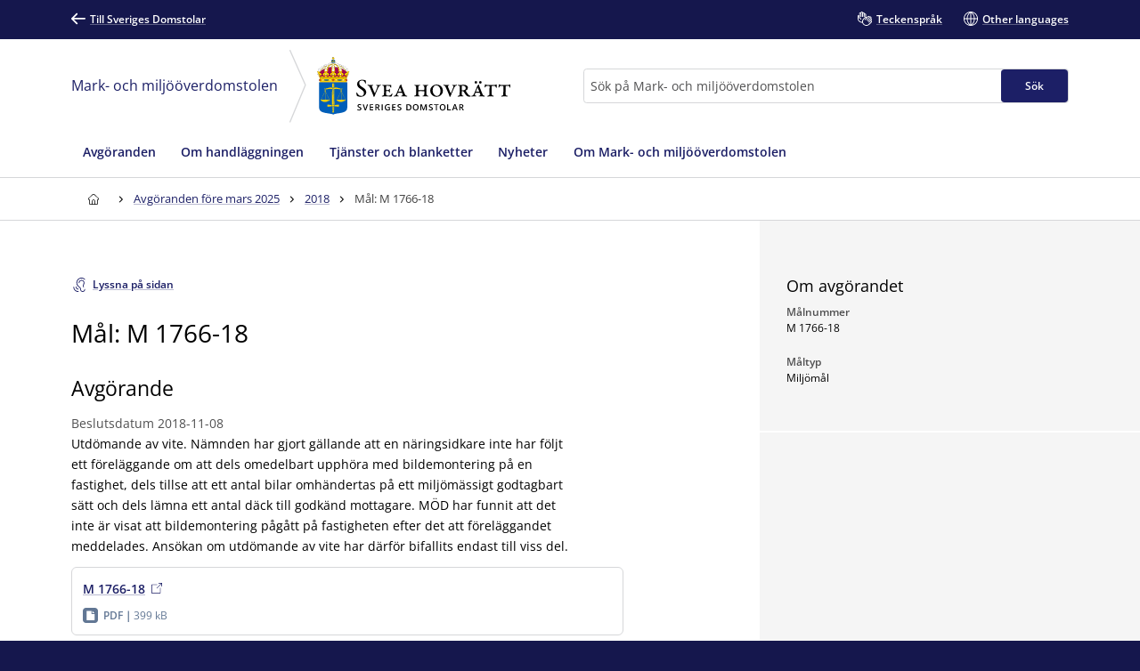

--- FILE ---
content_type: text/html; charset=utf-8
request_url: https://www.domstol.se/mark--och-miljooverdomstolen/mark--och-miljooverdomstolens-avgoranden/2018/66583/
body_size: 17955
content:


<!DOCTYPE html>
<html lang="sv" prefix="og: http://ogp.me/ns#" data-edit-mode="False" class="is--local">
<head>
    <meta charset="utf-8" />
    <meta http-equiv="X-UA-Compatible" content="IE=edge" />

    <title>M&#xE5;l: M 1766-18 - Mark- och milj&#xF6;&#xF6;verdomstolen vid Svea hovr&#xE4;tt</title>

<meta property="og:title" content="M&#xE5;l: M 1766-18" />
<meta property="og:type" content="article" />
<meta property="og:url" content="https://www.domstol.se/mark--och-miljooverdomstolen/mark--och-miljooverdomstolens-avgoranden/2018/66583/" />
<meta property="og:site_name" content="Mark- och milj&#xF6;&#xF6;verdomstolen vid Svea hovr&#xE4;tt" />
<meta property="og:image" content="/publishedmedia/12chpivu9zm37sb6aqej/Vastertorn.jpg" /><meta property="article:author" content="Mark- och milj&#xF6;&#xF6;verdomstolen vid Svea hovr&#xE4;tt" /><meta property="article:published_time" content="2020-06-09" />    <link rel="apple-touch-icon" sizes="180x180" href="/apple-touch-icon.png">
<link rel="icon" type="image/png" sizes="32x32" href="/favicon-32x32.png">
<link rel="icon" type="image/png" sizes="16x16" href="/favicon-16x16.png">
<link rel="manifest" href="/site.webmanifest">
<link rel="mask-icon" href="/safari-pinned-tab.svg" color="#5bbad5">
<meta name="msapplication-TileColor" content="#1c1f66">
<meta name="msapplication-config" content="/Assets/Images/Favicons/browserconfig.xml">
    <meta name="theme-color" content="#15174d">
    <meta name="viewport" content="width=device-width, initial-scale=1, shrink-to-fit=no">
        <meta name="pageID" content="66583">
<link href="https://www.domstol.se/mark--och-miljooverdomstolen/mark--och-miljooverdomstolens-avgoranden/2018/66583/" rel="canonical" />    <link rel="stylesheet" href="/Static/main.bundle.css?v=BVdg21XVut7H3UWccgn9YMYMkS8LhtO87CRL8eLOW4M" type="text/css" />
<link rel="stylesheet" href="/Static/components.bundle.css?v=yAt3TweZyribziYIVnoL5y6OU0h0CKsxvQtxiWzYE6I" type="text/css" />

    


     <script>
        var _mtm = window._mtm = window._mtm || [];
        _mtm.push({ 'mtm.startTime': (new Date().getTime()), 'event': 'mtm.Start' });
        var d = document, g = d.createElement('script'), s = d.getElementsByTagName('script')[0];
        g.type = 'text/javascript'; g.async = true; g.src = 'https://analytics.domstol.se/js/container_sugCDlVS.js'; s.parentNode.insertBefore(g, s);
     </script>



    
    

</head>
<body data-wai="cS3lN3R2CZ7">
    
    
<div id="react_d296a16e3db44353b87d3ff1c4db2446"><link rel="preload" as="image" href="/publishedmedia/0fiphxjh4bk5x2asa2ra/Hr_Svea_Logo.svg" fetchPriority="high"/><meta property="position" content="0"/><meta property="position" content="1"/><header class="header is-white-bg header--local"><ul><li><a id="skip-link-innehall" class="link navlink-dialog is-white is-primary-bg" href="#Innehåll"><span class="link__label">Innehåll</span></a></li><li><a id="skip-link-navigation" class="link navlink-dialog is-white is-primary-bg" href="#Navigation"><span class="link__label">Navigation</span></a></li><li><a id="skip-link-sokfaltet" class="link navlink-dialog is-white is-primary-bg" href="#Sök"><span class="link__label">Sökfältet</span></a></li></ul><div class="header__desktop"><aside data-testid="TopNav" class="top-nav--local" aria-label="Språkalternativ"><div class="container u-overflow-visible top-nav__container"><div class="top-nav__wrapper top-nav__wrapper--local"><div class="navbar"><a class="link top-nav__link is-white" href="/" data-testid="Link"><span class="link__label"><span class="icon__wrapper link-block__title-icon-toplinkicon is-white-fill rotate-svg" style="height:16px;width:16px" data-testid="Icon" aria-hidden="true"><svg xmlns="http://www.w3.org/2000/svg" fill="currentColor" viewBox="0 0 19 15" width="1em" height="1em"><path d="m15.301 8.715-4.44 4.488c-.423.407-.423 1.06-.025 1.492.41.407 1.062.407 1.46 0l6.396-6.449c.41-.432.41-1.11 0-1.504L12.297.292a1.026 1.026 0 0 0-1.46.026 1.043 1.043 0 0 0 .024 1.48l4.839 4.87H1.014A1.02 1.02 0 0 0 0 7.69c0 .555.459 1.024 1.014 1.024z"></path></svg></span>Till Sveriges Domstolar</span></a></div><ul class="nav"><li class="top-nav__item nav__item" data-testid="OtherLanguages"><a class="link top-nav__link is-white" href="/mark--och-miljooverdomstolen/teckensprak/" data-testid="Link"><span class="link__label"><span class="icon__wrapper link-block__title-icon-toplinkicon is-white-fill" style="height:16px;width:16px" data-testid="Icon" aria-hidden="true"><svg xmlns="http://www.w3.org/2000/svg" xml:space="preserve" viewBox="0 0 107.7 108" width="1em" height="1em"><path d="M105.1 69.3c-.7-.7-1.5-1.3-2.4-1.7l2.1-2.1c1.7-1.7 2.6-3.9 2.6-6.3s-.9-4.6-2.6-6.3c-.7-.7-1.5-1.3-2.4-1.7 2.7-3.5 2.5-8.5-.7-11.7-1.7-1.7-3.9-2.6-6.3-2.6-1.5 0-3 .4-4.3 1.1q-.6-1.5-1.8-2.7c-3.5-3.5-9.1-3.5-12.6 0l-9.8 9.8q-.6-3.45-3-6.3V23.6c0-4.9-4-8.9-8.9-8.9-1 0-2 .2-2.9.5v-.4c0-4.9-4-8.9-8.9-8.9-1.2 0-2.2.2-3.2.6C39 2.8 35.5 0 31.5 0S24 2.7 23 6.5c-1-.4-2.1-.6-3.2-.6-4.9 0-8.9 4-8.9 8.9v15.3c-2.2-1.5-4.9-2.4-7.8-2.4-1.7 0-3 1.3-3 3v22.1c0 10.8 5.6 20.8 15.1 26.7.8.5 1.7 1 2.6 1.5 4.6 2.3 9.9 3.5 15.5 3.5H35c1.4 5.3 4.2 10.3 8.3 14.3 6.2 6.2 14.4 9.3 22.6 9.3 8.1 0 16.1-3 22.3-9.1l.1-.1.1-.1.1-.1 16.8-16.8c1.7-1.7 2.6-3.9 2.6-6.3s-1.1-4.6-2.8-6.3m-71.9 9.1c-4.6 0-9.1-1-12.8-2.9l-2.1-1.2C10.5 69.5 6 61.6 6 52.7V34.3c2.8 1.2 4.8 4 4.8 7.2v7.9c0 1.7 1.3 3 3 3 4.3 0 7.8 3.5 7.8 7.8 0 1.7 1.3 3 3 3s3-1.3 3-3c0-6.6-4.6-12.1-10.8-13.4v-32c0-1.6 1.3-2.9 2.9-2.9s2.9 1.3 2.9 2.9v23.5c0 1.7 1.3 3 3 3s3-1.3 3-3V8.9c0-1.6 1.3-2.9 2.9-2.9s2.9 1.3 2.9 2.9v29.4c0 1.7 1.3 3 3 3s3-1.3 3-3V14.8c0-1.6 1.3-2.9 2.9-2.9s2.9 1.3 2.9 2.9v23.5c0 1.7 1.3 3 3 3s3-1.3 3-3V23.6c0-1.6 1.3-2.9 2.9-2.9S58 22 58 23.6v15.3L43.1 53.6c-6 6-9.3 14-9.3 22.5 0 .8 0 1.5.1 2.3zm67.6-.8-17 17c-10.1 10-26.4 9.9-36.5-.1-4.9-4.9-7.6-11.4-7.6-18.3s2.7-13.4 7.6-18.3l13-13c1.1 2.8.6 6.1-1.6 8.4l-4.1 4.1-1.5 1.5c-1.2 1.2-1.2 3.1 0 4.2 1.2 1.2 3.1 1.2 4.2 0l5.5-5.5.1-.1 17.8-17.8c1.1-1.1 2.9-1.1 4.1 0 .5.5.8 1.3.8 2 0 .8-.3 1.5-.8 2L67 61.5c-.6.6-.9 1.4-.9 2.1s.3 1.5.9 2.1c1.2 1.2 3.1 1.2 4.2 0l17.9-17.9 4.1-4.1c1.1-1.1 3-1.1 4.1 0 .5.5.8 1.3.8 2 0 .8-.3 1.5-.8 2l-5.1 5.1-16.9 17c-.6.6-.9 1.4-.9 2.1s.3 1.5.9 2.1c1.2 1.2 3.1 1.2 4.2 0l16.9-16.9c1.1-1.1 3-1.1 4.1 0 .5.5.8 1.3.8 2s-.3 1.5-.8 2L83.1 78.7c-1.2 1.2-1.2 3.1 0 4.2 1.2 1.2 3.1 1.2 4.2 0l9.4-9.4c1.1-1.1 3-1.1 4.1 0 .5.5.8 1.3.8 2s-.2 1.5-.8 2.1"></path></svg></span>Teckenspråk</span></a></li><li class="top-nav__item nav__item" data-testid="OtherLanguages"><a class="link top-nav__link is-white" href="/mark--och-miljooverdomstolen/other-languages/" data-testid="Link" lang="en"><span class="link__label"><span class="icon__wrapper link-block__title-icon-toplinkicon is-white-fill" style="height:16px;width:16px" data-testid="Icon" aria-hidden="true"><svg xmlns="http://www.w3.org/2000/svg" xml:space="preserve" viewBox="0 0 108 108" width="1em" height="1em"><path d="M108 54c0-29.8-24.2-54-54-54S0 24.2 0 54s24.2 54 54 54 54-24.2 54-54m-6.1-3H84.4c-.9-22-12-36.3-20.2-43.9 20.7 4.5 36.4 22.3 37.7 43.9M51 8.8V51H29.6C30.7 28 43.9 14.5 51 8.8M51 57v42.2C43.9 93.5 30.7 80 29.6 57zm6 42.2V57h21.4C77.3 80 64.1 93.5 57 99.2M57 51V8.8C64.1 14.5 77.3 28 78.4 51zM43.8 7.1C35.6 14.7 24.5 29 23.6 51H6.1c1.3-21.6 17-39.4 37.7-43.9M6.1 57h17.5c.9 22 12 36.3 20.2 43.9C23.1 96.4 7.4 78.6 6.1 57m58.1 43.9C72.4 93.3 83.5 79 84.4 57h17.5c-1.3 21.6-17 39.4-37.7 43.9"></path></svg></span>Other languages</span></a></li></ul></div></div></aside><div data-testid="MidNav" class="mid-nav--local"><div class="container u-overflow-visible"><div class="mid-nav__wrapper"><div class="mid-nav__logo-wrapper u-mr-auto"><a href="/mark--och-miljooverdomstolen/" class="mid-nav__name" title="Till startsidan för Mark- och miljööverdomstolen"><span>Mark- och miljööverdomstolen</span></a><div class="mid-nav__arrow"><svg width="20" height="83" viewBox="0 0 15 62" fill="none" xmlns="http://www.w3.org/2000/svg"><path d="M1.08998 -5.71742e-07L14.1699 29.5631L1.08998 61"></path></svg></div><div class="mid-nav__logo"><div class="logo" data-testid="Logo"><img class="logo__img rs_skip" loading="eager" width="198" height="59" src="/publishedmedia/0fiphxjh4bk5x2asa2ra/Hr_Svea_Logo.svg" alt="Svea hovrätt" fetchPriority="high"/></div></div></div><div class="mid-nav__search-wrapper"><form class="search search--mainSearch" role="search"><label class="u-sr-only" for="Sök">Sök</label><input id="Sök" type="search" class="search__input " placeholder="Sök på Mark- och miljööverdomstolen" data-testid="SearchBoxDesktop" value=""/><button class="button search__button button--primary" data-testid="SearchButtonDesktop" type="submit"><span class="button__title">Sök </span></button></form></div></div></div></div><nav data-testid="MainNav" id="Navigation" class="main-nav--local" aria-label="Huvudmeny"><div class="container"><div class="main-nav__wrapper"><div class="main-nav__menu"><ul class="main-nav__list"><li class="main-nav__item"><a class="main-nav__link " href="/mark--och-miljooverdomstolen/avgoranden/"><span>Avgöranden</span></a></li><li class="main-nav__item"><a class="main-nav__link " href="/mark--och-miljooverdomstolen/om-handlaggningen/"><span>Om handläggningen</span></a></li><li class="main-nav__item"><a class="main-nav__link " href="/mark--och-miljooverdomstolen/tjanster-och-blanketter/"><span>Tjänster och blanketter</span></a></li><li class="main-nav__item"><a class="main-nav__link " href="/mark--och-miljooverdomstolen/nyheter/"><span>Nyheter</span></a></li><li class="main-nav__item"><a class="main-nav__link " href="/mark--och-miljooverdomstolen/om-mark--och-miljooverdomstolen2/"><span>Om Mark- och miljööverdomstolen</span></a></li></ul></div></div></div></nav></div><div class="header__mobile--local"><div class="header__mobile-menu--local"><div id="set-height" style="max-height:none;transition:max-height 0.25s ease-in-out 0s;padding:0px 0px 2px"><div class="mobile-nav " data-testid="MobileNav"><button class="button mobile-nav__button is-white-bg" data-testid="MobileSearchButton" aria-label="Expandera Sök" title="Sök"><span class="button__content"><span class="button__icon u-mr-tiny"><span class="icon__wrapper" style="height:17px;width:17px" data-testid="Icon" aria-hidden="true"><svg xmlns="http://www.w3.org/2000/svg" xml:space="preserve" viewBox="0 0 108 108" width="1em" height="1em"><path d="M104.8 89.2 71.5 55.9C74.4 50.6 76 44.5 76 38 76 17 59 0 38 0S0 17 0 38s17 38 38 38c6.5 0 12.6-1.6 17.9-4.5l33.3 33.3c2.1 2.1 5 3.2 7.8 3.2s5.6-1.1 7.8-3.2c4.3-4.3 4.3-11.3 0-15.6M6 38C6 20.4 20.4 6 38 6s32 14.4 32 32-14.4 32-32 32S6 55.6 6 38m94.5 62.5c-1.9 2-5.1 1.9-7.1 0L61.1 68.2c2.7-2 5-4.4 7.1-7.1l32.4 32.4c.9.9 1.5 2.2 1.5 3.5s-.6 2.6-1.6 3.5"></path></svg></span></span> <span class="button__title--arrow-down">Sök</span></span></button><button class="button mobile-nav__button is-white-bg" data-testid="MobileMenuButton" aria-label="Minimera Meny" title="Meny"><span class="button__content"><span class="button__icon u-mr-tiny"><span class="icon__wrapper" style="height:17px;width:17px" data-testid="Icon" aria-hidden="true"><svg xmlns="http://www.w3.org/2000/svg" xml:space="preserve" viewBox="0 0 108 80" width="1em" height="1em"><path d="M3 6h102c1.7 0 3-1.3 3-3s-1.3-3-3-3H3C1.3 0 0 1.3 0 3s1.3 3 3 3M105 74H3c-1.7 0-3 1.3-3 3s1.3 3 3 3h102c1.7 0 3-1.3 3-3s-1.3-3-3-3M105 37H3c-1.7 0-3 1.3-3 3s1.3 3 3 3h102c1.7 0 3-1.3 3-3s-1.3-3-3-3"></path></svg></span></span> <span class="button__title--arrow-down">Meny</span></span></button></div><div class="main-nav__search main-nav__search--closed is-lightgrey-bg"></div><nav aria-label="Mobilmeny" class="mobile-nav__menu "><a title="Hem" class="main-nav__link " href="/mark--och-miljooverdomstolen/"><span>Hem</span></a><a class="main-nav__link " href="/mark--och-miljooverdomstolen/avgoranden/"><span>Avgöranden</span></a><a class="main-nav__link " href="/mark--och-miljooverdomstolen/om-handlaggningen/"><span>Om handläggningen</span></a><a class="main-nav__link " href="/mark--och-miljooverdomstolen/tjanster-och-blanketter/"><span>Tjänster och blanketter</span></a><a class="main-nav__link " href="/mark--och-miljooverdomstolen/nyheter/"><span>Nyheter</span></a><a class="main-nav__link " href="/mark--och-miljooverdomstolen/om-mark--och-miljooverdomstolen2/"><span>Om Mark- och miljööverdomstolen</span></a></nav></div></div></div></header></div><div id="react_fbe5b471625c409bb56301680feca168"><div class="breadcrumbs breadcrumbs--local"><div class="container"><nav aria-label="Brödsmulor" class="breadcrumbs__nav u-auto-right" data-testid="Breadcrumbs"><ol class="breadcrumbs__list" data-testid="BreadcrumbsList"><li class="breadcrumbs__level" data-testid="BreadcrumbsListItem"><a class="breadcrumbs__link" data-testid="BreadcrumbsHomeLink" aria-label="Till startsidan för Svea hovrätt" title="Till startsidan för Svea hovrätt" href="/mark--och-miljooverdomstolen/"><span class="icon__wrapper breadcrumbs__homeicon is-navy-fill" style="height:12px;width:14px" data-testid="Icon" aria-hidden="true"><svg xmlns="http://www.w3.org/2000/svg" xml:space="preserve" viewBox="0 0 108 108" width="1em" height="1em"><path d="M107.1 44 67.8 5.7C64.1 2 59.2 0 54 0S43.9 2 40.2 5.7L.9 44q-.9.9-.9 2.1V56c0 1.7 1.3 3 3 3h7v40.1c0 4.9 4 8.9 8.9 8.9h70.2c4.9 0 8.9-4 8.9-8.9V59h7c1.7 0 3-1.3 3-3v-9.8c0-.9-.3-1.6-.9-2.2M64 102H45V72.2c0-5.4 4.2-9.9 9.3-9.9 2.5 0 5 .9 6.8 2.7s2.8 4.2 2.8 6.8V102zm38-49h-7c-1.7 0-3 1.3-3 3v43.1c0 1.6-1.3 2.9-2.9 2.9H70V71.8c0-4.2-1.6-8.1-4.6-11s-7-4.5-11.1-4.5c-8.5.1-15.3 7.3-15.3 15.9V102H18.9c-1.6 0-2.9-1.3-2.9-2.9V56c0-1.7-1.3-3-3-3H6v-5.6L44.4 10c2.6-2.6 6-4 9.6-4s7 1.4 9.6 4L102 47.4z"></path></svg></span></a><div class="breadcrumbs__caret"><span class="icon__wrapper is-navy-fill" style="height:14px;width:14px" data-testid="Icon" aria-hidden="true"><svg xmlns="http://www.w3.org/2000/svg" width="1em" height="1em" viewBox="0 0 5 16"><path d="M.168 11.045a.55.55 0 0 0 0 .793.546.546 0 0 0 .778 0l3.501-3.454a.55.55 0 0 0 0-.793L.946 4.16c-.209-.224-.561-.208-.778.008a.55.55 0 0 0 0 .794l3.085 3.029z"></path></svg></span></div></li><li class="breadcrumbs__level" data-testid="BreadcrumbsListItem"><a class="breadcrumbs__link is-navy" href="/mark--och-miljooverdomstolen/mark--och-miljooverdomstolens-avgoranden/" title="Avgöranden före mars 2025"><span>Avgöranden före mars 2025</span></a><div class="breadcrumbs__caret"><span class="icon__wrapper is-navy-fill" style="height:14px;width:14px" data-testid="Icon" aria-hidden="true"><svg xmlns="http://www.w3.org/2000/svg" width="1em" height="1em" viewBox="0 0 5 16"><path d="M.168 11.045a.55.55 0 0 0 0 .793.546.546 0 0 0 .778 0l3.501-3.454a.55.55 0 0 0 0-.793L.946 4.16c-.209-.224-.561-.208-.778.008a.55.55 0 0 0 0 .794l3.085 3.029z"></path></svg></span></div></li><li class="breadcrumbs__level" data-testid="BreadcrumbsListItem"><a class="breadcrumbs__link is-navy" href="/mark--och-miljooverdomstolen/mark--och-miljooverdomstolens-avgoranden/2018/" title="2018"><span>2018</span></a><div class="breadcrumbs__caret"><span class="icon__wrapper is-navy-fill" style="height:14px;width:14px" data-testid="Icon" aria-hidden="true"><svg xmlns="http://www.w3.org/2000/svg" width="1em" height="1em" viewBox="0 0 5 16"><path d="M.168 11.045a.55.55 0 0 0 0 .793.546.546 0 0 0 .778 0l3.501-3.454a.55.55 0 0 0 0-.793L.946 4.16c-.209-.224-.561-.208-.778.008a.55.55 0 0 0 0 .794l3.085 3.029z"></path></svg></span></div></li><li class="breadcrumbs__level" data-testid="BreadcrumbsListItem"><span class="breadcrumbs__level--current is-navy" data-testid="BreadcrumbsCurrent" aria-current="page" title="Mål: M 1766-18">Mål: M 1766-18</span></li></ol></nav></div></div></div>    <main class="theme--Standard">
        
<div id="react_d66a37c4d28946ca932d56cb8057780b"><div class="null container--fluid u-overflow-visible" data-testid="SidepanelPage"><div class="container__content--headless u-page-content-pb-none" id="Innehåll"><article id="article" class="u-my-huge"><button class="button--secondary link readspeaker__button rs_skip" title="Lyssna på sidan"><span class="button__content"><span class="icon__wrapper u-inline u-mr-tiny" style="height:16px;width:16px" data-testid="Icon" aria-hidden="true"><svg xmlns="http://www.w3.org/2000/svg" xml:space="preserve" viewBox="0 0 89.3 108" width="1em" height="1em"><path d="M86.2 86.3c-1.7 0-3 1.3-3 3 0 7-5.7 12.7-12.7 12.7s-12.7-5.7-12.7-12.7c0-11.7-7.2-17.5-13.6-22.6-2.1-1.6-4.2-3.3-6-5.2-12.7-12.7-12.7-33.3 0-46C44.4 9.4 52.5 6 61.2 6s16.8 3.4 23 9.5c1.2 1.2 3.1 1.2 4.2 0 1.2-1.2 1.2-3.1 0-4.2C81.2 4 71.5 0 61.2 0S41.3 4 34 11.3c-15 15-15 39.5 0 54.5 2.1 2.1 4.3 3.9 6.5 5.6 6.1 4.9 11.3 9 11.3 17.9 0 10.3 8.4 18.7 18.7 18.7s18.7-8.4 18.7-18.7c0-1.7-1.3-3-3-3"></path><path d="M84 39c0-12.1-9.9-22-22-22s-22 9.9-22 22c0 1.7 1.3 3 3 3s3-1.3 3-3c0-8.8 7.2-16 16-16s16 7.2 16 16c0 5-2.1 9.7-3.9 13.8-1.6 3.6-3.1 7-3.1 10.2 0 6.6 3.9 9.3 6.3 9.9.2.1.5.1.7.1 1.3 0 2.6-.9 2.9-2.3.4-1.6-.6-3.2-2.2-3.6 0 0-1.7-.6-1.7-4.1 0-2 1.3-4.8 2.6-7.8C81.5 50.8 84 45.3 84 39M37 84h-1c-6.6 0-12-5.4-12-12v-1c0-1.7-1.3-3-3-3s-3 1.3-3 3v1c0 9.9 8.1 18 18 18h1c1.7 0 3-1.3 3-3s-1.3-3-3-3"></path><path d="M37 102h-1C19.5 102 6 88.5 6 72v-1c0-1.7-1.3-3-3-3s-3 1.3-3 3v1c0 19.9 16.1 36 36 36h1c1.7 0 3-1.3 3-3s-1.3-3-3-3"></path></svg></span><span class="rs_skip">Lyssna på sidan</span></span></button><div id="rs1" class="readspeaker__player rs_preserve rs_skip rs_addtools rs_splitbutton rs_exp u-mt-small"> </div><h1>Mål: M 1766-18</h1><span class="article__sub-title" data-testid="subTitle"> </span><div class="tab__content u-wysiwyg"><div><div class="article__body u-wysiwyg"><h2>Avgörande</h2><span class="publisher__byline u-mt-tiny">Beslutsdatum<!-- --> <!-- -->2018-11-08<!-- --> </span><div><p>Utdömande av vite. Nämnden har gjort gällande att en näringsidkare inte har följt ett föreläggande om att dels omedelbart upphöra med bildemontering på en fastighet, dels tillse att ett antal bilar omhändertas på ett miljömässigt godtagbart sätt och dels lämna ett antal däck till godkänd mottagare. MÖD har funnit att det inte är visat att bildemontering pågått på fastigheten efter det att föreläggandet meddelades. Ansökan om utdömande av vite har därför bifallits endast till viss del. </p></div></div><div class="article__additional-content"><div class="card has-hover link-block article__block" data-testid="LinkBlock"><div class="card__inner"><a class="link-block__link heading--medium " href="/globalassets/filer/domstol/markochmiljooverdomstolen/avgoranden/2018/m-1766-18.pdf" target="_blank"><span class="link-block__title link"><span class="link-block__title-text">M 1766-18</span></span><span class="icon__wrapper link-block__title-icon" style="height:12px;width:12px" data-testid="Icon" aria-hidden="true"><svg xmlns="http://www.w3.org/2000/svg" xml:space="preserve" viewBox="0 0 108 108" width="1em" height="1em"><path d="M90 49.4c-1.7 0-3 1.3-3 3v46.2c0 1.9-1.5 3.4-3.4 3.4H9.4c-1.9 0-3.4-1.5-3.4-3.4V24.4C6 22.5 7.5 21 9.4 21h46.2c1.7 0 3-1.3 3-3s-1.3-3-3-3H9.4C4.2 15 0 19.2 0 24.4v74.1c0 5.2 4.2 9.4 9.4 9.4h74.1c5.2 0 9.4-4.2 9.4-9.4V52.4c.1-1.7-1.2-3-2.9-3"></path><path d="M107.9 2.4c0-.1-.1-.2-.1-.3s-.1-.2-.1-.3-.1-.2-.2-.3c0-.1-.1-.1-.1-.2-.2-.3-.5-.6-.8-.8-.1 0-.1-.1-.2-.1-.1-.1-.2-.1-.3-.2-.1 0-.2-.1-.3-.1s-.2-.1-.3-.1H74c-1.7 0-3 1.3-3 3s1.3 3 3 3h23.8L52.9 50.9c-1.2 1.2-1.2 3.1 0 4.2.6.6 1.4.9 2.1.9s1.5-.3 2.1-.9L102 10.2V34c0 1.7 1.3 3 3 3s3-1.3 3-3V3c0-.2 0-.4-.1-.6"></path></svg></span><div class="link-block__footer" aria-hidden="true"><div class="link-block__footer__part link-block__footer__part--one link-block__footer--gray"><span class="icon__wrapper" style="height:17px;width:17px" data-testid="FooterIcon" aria-hidden="true"><svg xmlns="http://www.w3.org/2000/svg" width="1em" height="1em" fill="none" viewBox="0 0 20 20"><path fill="#627794" fill-rule="evenodd" d="M0 4c0-2.209 1.79-4 4-4h12c2.21 0 4 1.791 4 4v12c0 2.209-1.79 4-4 4H4c-2.21 0-4-1.791-4-4zm15.547 11.871V8.375H12.03a.57.57 0 0 1-.414-.184.65.65 0 0 1-.172-.441V4h-5.86C5.263 4 5 4.285 5 4.62v11.26c0 .165.063.323.172.438.11.117.254.182.41.182h9.383a.584.584 0 0 0 .54-.39.7.7 0 0 0 .042-.239m-2.93-8.746h2.93l-2.93-3.123z" clip-rule="evenodd"></path></svg></span><span><b class="link-block__fileinfo">pdf</b>399 kB</span></div></div></a></div></div></div></div></div></article></div><div class="grid__item u-px-none u-mb-none container__sidebar--metadata"><div class="sidepanel" data-testid="SidePanel"><section class="sidepanel-section" aria-labelledby="section-om-avgorandet"><div class="sidepanel-section__inner"><h2 class="sidepanel-section__title u-heading--small" id="section-om-avgorandet">Om avgörandet</h2><div class="preheading--small"><span class="preheading__title is-nullColor">Målnummer</span></div><div class="value-list" data-testid="ValueList"><span class="value-list__item"><div>M 1766-18</div></span></div><div class="preheading--small"><span class="preheading__title is-nullColor">Måltyp</span></div><div class="value-list" data-testid="ValueList"><span class="value-list__item"><div>Miljömål</div></span></div></div></section></div></div></div></div>
    </main>
<div id="react_0045c35549ed4b86bf79a496ce766794"><footer id="footer" class="footer footer--local"><div class="container"><div class="grid u-pt-large u-pb-none"><div class="grid__item-4--medium grid__item-12--small"><div class="expandable-list__title"><h2 class="u-heading--small">Mark- och miljööverdomstolen vid Svea hovrätt</h2></div><div class="footer-contact"><div class="u-mb-small"><div class="preheading--small"><span class="preheading__title is-white">Postadress</span></div><span>Box 2290<br/>103 17 Stockholm</span></div><div class="u-mb-small"><div class="preheading--small"><span class="preheading__title is-white">E-post</span></div><a class="link person-information__link" href="mailto:svea.avd6@dom.se " aria-label="Mejla Mark- och miljööverdomstolen vid Svea hovrätt" data-testid="MailLink"><span class="link__label"><span class="icon__wrapper u-inline link__icon u-mr-tiny u-mb-mini" style="height:14px;width:14px" data-testid="Icon" aria-hidden="true"><svg xmlns="http://www.w3.org/2000/svg" xml:space="preserve" viewBox="0 0 108 75" width="1em" height="1em"><path d="M99 0H9C4 0 0 4 0 9v57c0 5 4 9 9 9h90c5 0 9-4 9-9V9c0-5-4-9-9-9m3 66c0 1.7-1.3 3-3 3H9c-1.7 0-3-1.3-3-3V9c0-1.7 1.3-3 3-3h90c1.7 0 3 1.3 3 3z"></path><path d="M87.2 15.6 54 41.2 19.8 15.6c-1.3-1-3.2-.7-4.2.6s-.7 3.2.6 4.2l36 27c.5.4 1.2.6 1.8.6s1.3-.2 1.8-.6l35-27c1.3-1 1.6-2.9.5-4.2-.9-1.3-2.8-1.6-4.1-.6"></path></svg></span>svea.avd6@dom.se </span></a></div><div class="u-mb-small"><div class="preheading--small"><span class="preheading__title is-white">Kontaktsida</span></div><a class="link" href="/mark--och-miljooverdomstolen/oppettider-och-kontakt/" data-testid="Link"><span class="link__label">Öppettider och kontakt</span></a></div></div></div><div class="grid__item-4--medium grid__item-12--small"><div class="expandable-list" data-testid="ExpandableList"><div class="expandable-list__title"><h2 class="is-null u-heading--small">Hitta snabbt</h2></div><div class="expandable-list__section"><ul class="expandable-list__list"><li class="expandable-list__item u-linklist__item"><a class="link is-white expandable-list__link is-null" href="/mark--och-miljooverdomstolen/om-sveriges-domstolar/for-dig-som-journalist/" data-testid="Link"><span class="link__label">För dig som journalist</span></a></li><li class="expandable-list__item u-linklist__item"><a class="link is-white expandable-list__link is-null" href="/mark--och-miljooverdomstolen/domar-och-beslut/publicerade-domar-och-avgoranden/" data-testid="Link"><span class="link__label">Publicerade domar</span></a></li><li class="expandable-list__item u-linklist__item"><a class="link is-white expandable-list__link is-null" href="/mark--och-miljooverdomstolen/domar-och-beslut/bestall-domar-beslut-eller-handlingar/" data-testid="Link"><span class="link__label">Beställ en dom eller handling</span></a></li><li class="expandable-list__item u-linklist__item"><a class="link is-white expandable-list__link is-null" href="/mark--och-miljooverdomstolen/tjanster-och-blanketter/" data-testid="Link"><span class="link__label">Skicka handlingar till domstolen</span></a></li></ul></div></div></div><div class="grid__item-4--medium grid__item-12--small"><div class="expandable-list" data-testid="ExpandableList"><div class="expandable-list__title"><h2 class="is-null u-heading--small">Mer om oss</h2></div><div class="expandable-list__section"><ul class="expandable-list__list"><li class="expandable-list__item u-linklist__item"><a class="link is-white expandable-list__link is-null" href="/svea-hovratt/" data-testid="Link"><span class="link__label">Svea hovrätt</span></a></li><li class="expandable-list__item u-linklist__item"><a class="link is-white expandable-list__link is-null" href="/mark--och-miljooverdomstolen/jobba-hos-oss/lediga-jobb/" data-testid="Link"><span class="link__label">Lediga jobb</span></a></li></ul></div></div></div></div></div><div class="u-py-medium subfooter"><div class="container footer-bottom footer-bottom--local"><div class="footer-bottom__logo"><div class="logo" data-testid="Logo"><img class="logo__img rs_skip" loading="lazy" width="337" height="68" src="/assets/images/logos/logo-white.svg" alt="Sveriges Domstolar"/></div></div><ul><li><a class="link is-white" href="/mark--och-miljooverdomstolen/om-webbplatsen-och-digitala-kanaler/" data-testid="Link"><span class="link__label">Om webbplatsen och digitala kanaler</span></a></li><li><a class="link is-white" href="/mark--och-miljooverdomstolen/behandling-av-personuppgifter/" data-testid="Link"><span class="link__label">Behandling av personuppgifter</span></a></li><li><a class="link is-white" href="/mark--och-miljooverdomstolen/om-webbplatsen-och-digitala-kanaler/tillganglighet-for-domstol-se/" data-testid="Link"><span class="link__label">Tillgänglighet för domstol.se</span></a></li><li><a class="link is-white" href="/mark--och-miljooverdomstolen/visselblasning/" data-testid="Link"><span class="link__label">Visselblåsning</span></a></li></ul></div></div></footer></div>    <div id="react_5606e9ca22b346038d04b1fd02354d0c"></div>
    <div id="react_ec7b25e1fd65426eace153ff5255b0b9"></div>
    
<script>window.pageSettings = {"siteLanguage":"sv","theme":"standard","isLocal":true,"pageLanguage":"sv","sentry":null};</script>
<script>var resources = { sv : {
  "translation": {
    "blocks": {
      "skickaHandlingar": "Skicka handlingar digitalt",
      "expandera": "Expandera",
      "lamnaInHandlingar": "Skicka handlingar utan signering",
      "filtrering": "Filtrering",
      "hittaSnabbt": "Hitta snabbt",
      "kontaktViaSakerEpost": "Kontakta oss via säker e-post",
      "visaIFullskarm": "Visa bild i fullskärm",
      "ordning": "Ordning",
      "hittaSnabbtHjalp": "Samling av länkar för snabbnavigering på domstol.se",
      "ar": "År",
      "bifogadeFiler": "Bifogade filer",
      "merInformation": "Öppettider och kontakt",
      "tillbakaTillListan": "Tillbaka till listan",
      "faktaruta": "Fakta",
      "forstora": "Förstora",
      "minimera": "Minimera"
    },
    "shareurl": {
      "copyLink": "Kopiera länk",
      "linkCopied": "Länk kopierad!",
      "label": "Dela sidan med någon:",
      "mailLink": "Mejla länk"
    },
    "cookies": {
      "cookieInfoReason": "Ändamål",
      "cookieInfoName": "Namn",
      "allCookiesBtnText": "Acceptera alla cookies",
      "neccessaryCookiesBtnText": "Acceptera nödvändiga cookies",
      "cookieInfoResponsible": "Databehandlingsansvarig",
      "videoCookieInfoText": "YouTube samlar in personlig information och spårar ditt tittarbeteende. Vi laddar bara in videon om du tillåter det.",
      "videoCookieAcceptBtnText": "Tillåt innehåll från YouTube",
      "cookieInfoPolicy": "Databehandlingspolicy",
      "cookieInfoExpires": "Upphör",
      "cookieInfoIssuer": "Utfärdare"
    },
    "interruption": {
      "berordDomstol_plural": "Berörda domstolar",
      "ingaAvbrott": "Just nu finns det inga avbrott.",
      "berordDomstol": "Berörd domstol",
      "atgrdat": "Åtgärdat",
      "atgardat": "Åtgärdat",
      "rapportor": "Rapportör"
    },
    "search": {
      "allaResultat": "Alla resultat",
      "storkundsPostnummerBrodtext": "<p>Postnumret du sökte på är ett storkundspostnummer och kan därför inte användas för att hitta rätt domstol.\r\nStorkundspostnummer är inte kopplade till en geografisk plats, utan till en specifik mottagare, till exempel ett företag, en myndighet eller en organisation som får stora mängder post.</p>\r\n<a class=\"link\" href=\"/funktioner/storkundspostnummer/\">Läs mer om storkundspostnummer</a>",
      "rensaSokstrangen": "Rensa söksträngen",
      "allaX": "Visa {{x}} {{y}}",
      "valjDomstol": "Välj domstol...",
      "sok": "Sök",
      "valjAdress": "Välj adress...",
      "visaMer": "Visa mer",
      "resultatFiltreringJob": "Resultat av filtrering visar {{x}} ledigt jobb av totalt {{y}}",
      "visarXavYmedZ": "Visar {{x}} av {{y}} {{z}}",
      "sokGavTraff": "Din sökning gav {{x}} träff.",
      "visaSok": "visa sökfältet",
      "valjAdressHjalp": "För att kunna svara på vilken domstol postnumret tillhör, var vänlig välj adress i listan.",
      "resultatAv": "Resultat av ",
      "filtrering": "filtrering",
      "sokPaGavTraff": "Din {{sokTyp}} på {{sokString}} gav {{x}} träff.",
      "visaMindre": "Visa mindre",
      "datumTill": "Datum till",
      "rensaFiltrering": "Rensa filtrering",
      "till": "Till",
      "sokPaDomstol": "Sök på {{searchOnPage}}",
      "valjSortering": "Välj sorteringsordning...",
      "bestBet": "Rekommenderad länk",
      "storkundsPostnummerRubrik": "Ingen träff för det angivna postnumret",
      "postnrsokning": "postnummersökning",
      "rensaSokstrang": "Rensa söksträng",
      "sokning": "sökning",
      "sokInom": "Sök inom",
      "postnrGavIngenTraff": "Inga träffar för postnumret {{postnr}} kunde hittas.",
      "visarXavY": "Visar {{x}} av totalt {{y}}",
      "datumFran": "Datum från",
      "datum": "Datum",
      "garEjAttVisa": "Just nu går detta inte att visa, försök igen senare.",
      "sokningGavTraff_plural": "Din sökning gav {{x}} träffar.",
      "sokGavIngenTraff": "Din {{sokTyp}} gav tyvärr ingen träff.",
      "sokPaGavTraff_plural": "Din {{sokTyp}} på {{sokString}} gav {{x}} träffar.",
      "sokfaltet": "Sökfältet",
      "fran": "Från",
      "resultatFiltreringJob_plural": "Resultat av filtrering visar {{x}} lediga jobb av totalt {{y}}"
    },
    "mail": {
      "felSpecialTeckenStodsEj": "Specialtecken som åäö (UTF8) stödjs inte av vårat e-postsystem. Prova igen med en annan e-post.",
      "felAvsandareMottagareGodtasInte": "Godtog inte angiven e-post. Prova igen med en annan e-post.",
      "felAvsandareMottagareHittadesInte": "Kunde inte skicka från/till angiven e-post. Verifiera att du har angivit rätt e-post."
    },
    "error": {
      "subErrorPageTitle": "Error!"
    },
    "decision": {
      "maltyp": "Måltyp",
      "relateradeNyheter": "Relaterade nyheter",
      "rattsfall": "Rättsfall",
      "alla": "Alla",
      "och": "och",
      "beslutsdatum": "Beslutsdatum",
      "omAvgorandet": "Om avgörandet",
      "lagrum": "Lagrum",
      "avgoranden": "avgöranden",
      "malnummer": "Målnummer",
      "sokord": "Sökord",
      "benamning": "Benämning"
    },
    "virusCheck": {
      "passwordProtected": "Filer får inte vara lösenordsskyddade.",
      "statusOk": "Fil godkänd.",
      "statusNotOk": "Fil ej godkänd.",
      "viruskontroll": "Filerna genomsöks efter skadlig kod. Det kan ta upp till flera minuter.",
      "statusChecking": "Kontrollerar fil...",
      "viruskontrollKlar": "Genomsökning efter skadlig kod klar.",
      "error": "Något gick fel vid uppladdningen."
    },
    "ordinances": {
      "subject": "Ämne",
      "annulledBy": "Upphävd genom",
      "validFrom": "Träder i kraft: ",
      "valid": "Gällande",
      "authority": "Myndighet",
      "substitutedBy": "Ersatt av",
      "aboutOrdinance": "Om författningen",
      "errorMessage": "Otillåtet antal grundförfattningar eller allmänna råd",
      "publisher": "Ansvarig utgivare",
      "annulled": "Upphävd",
      "generalAdvice": "Allmänna råd",
      "validAnnulled": "Gällande/Upphävd",
      "ordinance": "Grundförfattning",
      "and": " samt ",
      "amendment": "Ändringsföreskrifter",
      "ordinanceCollection": "Domstolsverkets författningssamling",
      "consolidatedOrdinance": "Konsoliderad version",
      "authorization": "Bemyndigande",
      "keywords": "Nyckelord"
    },
    "common": {
      "information": "Information",
      "ingenValTillgangliga": "Inga val tillgängliga",
      "klickaForAttForstoraBild": "Klicka för att förstora bild",
      "laddar": "Laddar...",
      "lankTillMyndighetStartsida": "Till startsidan för {{domstol}}",
      "navigation": "Navigation",
      "kontakt": "Kontakt",
      "amnen": "Ämnen",
      "mobilMeny": "Mobilmeny",
      "hem": "Hem",
      "okantFelUppstod": "",
      "ansokan": "Ansökan",
      "valj": "Välj...",
      "tillToppen": "Till toppen",
      "stang": "Stäng",
      "brodsmulor": "Brödsmulor",
      "faq": "Frågor och svar",
      "lankTillStartsida": "Till startsidan",
      "huvudmeny": "Huvudmeny",
      "meny": "Meny",
      "taBort": "Ta bort",
      "sprakAlternativ": "Språkalternativ",
      "merInformation": "Mer information",
      "med": "med",
      "vid": "vid",
      "verktygsMeny": "Verktygsmeny",
      "logotyp": "logotyp",
      "toppMeny": "Toppmeny",
      "innehall": "Innehåll",
      "tillSverigesDomstolar": "Till Sveriges Domstolar",
      "och": "och"
    },
    "pages": {
      "lyssna": "Lyssna",
      "lyssnaPaSidan": "Lyssna på sidan",
      "sidanFinnsPaSprak": "Other languages",
      "publicerad": "Publicerad",
      "bifogadeFiler": "Bifogade filer",
      "uppdaterad": "Uppdaterad",
      "sidanEjOversatt": "Den här sidan är ännu ej översatt.",
      "hittaPaSidan": "Hitta på sidan",
      "av": "av",
      "relateratInnehall": "Relaterat innehåll"
    },
    "rss": {
      "anstallningar": "anställningar",
      "prenumereraMedRss": "Prenumerera med RSS",
      "prenumerera": "Prenumerera",
      "sidor": "sidor"
    },
    "jobs": {
      "anstallningsform": "Anställningsform",
      "annonsenKundeInteVisasTitel": "Annonsen kunde inte visas",
      "yrke": "Yrke",
      "allaLedigaPraktikplatser": "Alla lediga praktikplatser",
      "ledigaAnstallningar": "Lediga jobb",
      "ort": "Ort",
      "annonsenKundeInteVisasBeskrivning": "Testa att ladda om sidan. Alternativt kan du gå tillbaka till lediga jobb.",
      "allaLedigaAnstallningar": "Alla lediga jobb",
      "allaLedigaJobb": "Alla lediga jobb"
    },
    "ai": {
      "disclaimer": "Länkarna ovan genereras automatiskt med AI och är inte manuellt granskade. Vi strävar efter relevans, men felaktiga eller oväntade förslag kan förekomma.",
      "heading": "Andra besöker även"
    },
    "address": {
      "postadress": "Postadress",
      "presskontaktTelefon": "Presskontakt telefon",
      "mejla": "Mejla",
      "telefon": "Telefon",
      "sokPaPostnummer": "Sök på postnummer",
      "postnummer": "postnummer",
      "epost": "E-post",
      "besoksadress": "Besöksadress",
      "vilkenDomstolTillhorJag": "Vilken domstol tillhör jag?",
      "webbplats": "Webbplats",
      "ring": "Ring",
      "presskontaktEpost": "Presskontakt E-post"
    },
    "news": {
      "bestallDomViaTelefonLabel": "Beställ avgörandet via telefon",
      "bestallDomViaMailLabel": "Beställ avgörandet via e-postadressen",
      "nyhetstyp": "Nyhetstyp",
      "dombestallningLankTitlePrefix": "Beställning av avgörande: ",
      "publiceradAv": "Publicerad {{date}} av ",
      "bestallDomTitle": "Beställ avgörande",
      "nyheter": "Nyheter",
      "allaNyheter": "Alla nyheter"
    },
    "statusCodeInfo": {
      "goBackToPreviousPage": "Gå tillbaka till sidan du kom från genom att klicka på webbläsarens tillbaka-knapp.",
      "title403": "Oj! Tyvärr har du inte tillåtelse att komma åt sidan/funktionen.",
      "title400": "Oj! Tyvärr din begäran kunde inte förstås av servern.",
      "contentCatchAll": "Ett okänt fel uppstod vid laddning av sida.",
      "titleCatchAll": "Oj! Något gick tyvärr fel.",
      "title401": "Oj! Tyvärr har du inte åtkomst till sidan/funktionen.",
      "content400": "Tyvärr var det en ogiltig begäran. Din begäran kunde inte förstås av servern.",
      "content401": "Tyvärr saknar du åtkomst till sidan/funktionen.",
      "content403": "Tyvärr saknar du behörighet till sidan/funktionen.",
      "tryAgainAndContactUsRecurringErrors": "Testa gärna igen och hör gärna av er till oss vid återkommande fel."
    },
    "social": {
      "socialmedialank": "{{owner}} på {{network}}"
    },
    "dynamicContent": {
      "visarXavY": "Visar {{count}} av {{totalCount}} {{type}}",
      "allaXTyp": "Alla {{totalCount}} {{type}}",
      "allaTyp": "Alla {{type}}"
    }
  }
}}</script>
<script src="/Static/polyfills.bundle.js?v=hTnwIq6pULSD0EeYEOWVyHFiK917H9-evGDsYW3l_1g" nomodule></script>
<script src="/Static/react.bundle.js?v=75GyOq1BD223aJFJ1B4nH7UXu1BY_zb_acvgfX36sVE"></script>
<script src="/Static/vendors.bundle.js?v=YwM6JGh1Od4-5UFwAzvLPqyGW5rTrBIys3_EBhbfRsE"></script>
<script src="/Static/assets.bundle.js?v=zWl4RvRmnFh5cZdrp2h9nEjfQ2L0U6f0AXKO0qgZrw8"></script>
<script src="/Static/main.bundle.js?v=9bXq7QagvRZF4PSJar2UInoGKDqYcxos2f_9kLlh80U"></script>
<script src="/Static/components.bundle.js?v=ucIz60DkdZow99hFsqNsXhODD8f05039LBUELZvzfFo"></script>


    
    <script>ReactDOMClient.hydrateRoot(react_d66a37c4d28946ca932d56cb8057780b, React.createElement(Components.DecisionPage,{"name":"Mål: M 1766-18","title":" ","introduction":null,"caseType":"miljomal","relatedCases":{"show":false,"links":[],"title":"Relaterat innehåll"},"decisionArea":[{"title":"Avgörande","decisionDate":"2018-11-08","decisionType":"avgorande","decisionTypeName":"Avgörande","content":"\u003cp\u003eUtdömande av vite. Nämnden har gjort gällande att en näringsidkare inte har följt ett föreläggande om att dels omedelbart upphöra med bildemontering på en fastighet, dels tillse att ett antal bilar omhändertas på ett miljömässigt godtagbart sätt och dels lämna ett antal däck till godkänd mottagare. MÖD har funnit att det inte är visat att bildemontering pågått på fastigheten efter det att föreläggandet meddelades. Ansökan om utdömande av vite har därför bifallits endast till viss del. \u003c/p\u003e","documents":[{"fileSize":"399 kB","fullTitle":"M 1766-18 (pdf, 399 kB)","preamble":"","topNode":"none","articleType":"none","active":null,"id":66586,"title":"M 1766-18","url":"/globalassets/filer/domstol/markochmiljooverdomstolen/avgoranden/2018/m-1766-18.pdf","target":"_blank","contentLanguage":null,"linkType":"media","label":null}]}],"decisionDate":"2018-11-08","sidePanel":{"title":null,"sections":[{"id":"section-om-avgorandet","title":"Om avgörandet","text":null,"metadata":[{"showCheckbox":false,"label":"Målnummer","value":["M 1766-18"],"columnWidth":null,"className":null},{"showCheckbox":false,"label":"Måltyp","value":["Miljömål"],"columnWidth":null,"className":null}],"personInformation":null,"links":null}],"showReadSpeakerButton":true},"className":null}));ReactDOMClient.hydrateRoot(react_d296a16e3db44353b87d3ff1c4db2446, React.createElement(Components.Header,{"logotype":{"url":"/publishedmedia/0fiphxjh4bk5x2asa2ra/Hr_Svea_Logo.svg","alt":"Svea hovrätt","width":198,"height":59,"label":null,"lightboxAllowed":null,"portraitViewOn":null,"sources":null},"title":"Mark- och miljööverdomstolen","logoLinkUrl":"/mark--och-miljooverdomstolen/","mainMenu":[{"fileSize":null,"fullTitle":null,"preamble":"Mark- och miljööverdomstolen publicerar referat, avgöranden och information om pågående mål där domstolen begärt förhandsavgörande från EU-domstolen.","topNode":"organizationPage","articleType":"landing","active":false,"id":76843,"title":"Avgöranden","url":"/mark--och-miljooverdomstolen/avgoranden/","target":null,"contentLanguage":null,"linkType":"standard","label":null},{"fileSize":null,"fullTitle":null,"preamble":"Handläggningen i Mark- och miljööverdomstolen går i de flesta mål till så att domstolen först beslutar i frågan om prövningstillstånd, det vill säga om målet alls ska tas upp till prövning. Om prövningstillstånd ges fortsätter handläggningen med skriftväxling mellan parterna och avgörande i sak.","topNode":"organizationPage","articleType":"landing","active":false,"id":164132,"title":"Om handläggningen","url":"/mark--och-miljooverdomstolen/om-handlaggningen/","target":null,"contentLanguage":null,"linkType":"standard","label":null},{"fileSize":null,"fullTitle":null,"preamble":"Här hittar du våra e-tjänster och blanketter. ","topNode":"servicesAndForms","articleType":"landing","active":false,"id":54,"title":"Tjänster och blanketter","url":"/mark--och-miljooverdomstolen/tjanster-och-blanketter/","target":null,"contentLanguage":null,"linkType":"standard","label":null},{"fileSize":null,"fullTitle":null,"preamble":null,"topNode":"none","articleType":"none","active":false,"id":2693,"title":"Nyheter","url":"/mark--och-miljooverdomstolen/nyheter/","target":null,"contentLanguage":null,"linkType":"standard","label":null},{"fileSize":null,"fullTitle":null,"preamble":"Mark- och miljööverdomstolen vid Svea hovrätt handlägger överklagade avgöranden från landets fem mark- och miljödomstolar. Här prövas även överklagade beslut från de arrendenämnder som hör under Svea hovrätts domkrets, liksom mål om särskilda rättsmedel som avser domar och beslut från domstolens underinstanser. Mark- och miljööverdomstolen bildades 2011 och ersatte då Miljööverdomstolen. ","topNode":"organizationPage","articleType":"landing","active":false,"id":164194,"title":"Om Mark- och miljööverdomstolen","url":"/mark--och-miljooverdomstolen/om-mark--och-miljooverdomstolen2/","target":null,"contentLanguage":null,"linkType":"standard","label":null}],"topMenu":[{"fileSize":null,"fullTitle":null,"preamble":"","topNode":null,"articleType":null,"active":null,"id":91573,"title":"Teckenspråk","url":"/mark--och-miljooverdomstolen/teckensprak/","target":null,"contentLanguage":null,"linkType":"header","label":null},{"fileSize":null,"fullTitle":null,"preamble":"","topNode":null,"articleType":null,"active":null,"id":23012,"title":"Other languages","url":"/mark--och-miljooverdomstolen/other-languages/","target":null,"contentLanguage":null,"linkType":"header","label":null}],"langLinks":[{"id":56,"title":"Svenska","url":"/mark--och-miljooverdomstolen/","target":null,"contentLanguage":null,"linkType":"standard","label":null},{"id":null,"title":"English","url":null,"target":null,"contentLanguage":null,"linkType":null,"label":null},{"id":null,"title":"Suomi","url":null,"target":null,"contentLanguage":null,"linkType":null,"label":null},{"id":null,"title":"ייִדיש","url":null,"target":null,"contentLanguage":null,"linkType":null,"label":null},{"id":null,"title":"العربية","url":null,"target":null,"contentLanguage":null,"linkType":null,"label":null},{"id":null,"title":"فارسی","url":null,"target":null,"contentLanguage":null,"linkType":null,"label":null},{"id":null,"title":"Davvisámegiella","url":null,"target":null,"contentLanguage":null,"linkType":null,"label":null},{"id":null,"title":"עברית","url":null,"target":null,"contentLanguage":null,"linkType":null,"label":null}],"showSearch":true,"searchTitle":"Mark- och miljööverdomstolen","localSearchRootPage":"mark--och-miljooverdomstolen"}));ReactDOMClient.hydrateRoot(react_fbe5b471625c409bb56301680feca168, React.createElement(Components.Breadcrumbs,{"isLocal":true,"links":[{"id":15972,"title":"Mark- och miljööverdomstolen vid Svea hovrätt","url":"/mark--och-miljooverdomstolen/","target":null,"contentLanguage":null,"linkType":"standard","label":null},{"id":20928,"title":"Avgöranden före mars 2025","url":"/mark--och-miljooverdomstolen/mark--och-miljooverdomstolens-avgoranden/","target":null,"contentLanguage":null,"linkType":"standard","label":null},{"id":66113,"title":"2018","url":"/mark--och-miljooverdomstolen/mark--och-miljooverdomstolens-avgoranden/2018/","target":null,"contentLanguage":null,"linkType":"standard","label":null},{"id":66583,"title":"Mål: M 1766-18","url":"/mark--och-miljooverdomstolen/mark--och-miljooverdomstolens-avgoranden/2018/66583/","target":null,"contentLanguage":null,"linkType":"standard","label":null}],"authorityLogotype":{"url":"/publishedmedia/0fiphxjh4bk5x2asa2ra/Hr_Svea_Logo.svg","alt":"Svea hovrätt","width":198,"height":59,"label":null,"lightboxAllowed":null,"portraitViewOn":null,"sources":null}}));ReactDOMClient.hydrateRoot(react_0045c35549ed4b86bf79a496ce766794, React.createElement(Components.Footer,{"isLocal":true,"logotype":{"url":"/assets/images/logos/logo-white.svg","alt":"Sveriges Domstolar","width":337,"height":68,"label":null,"lightboxAllowed":null,"portraitViewOn":null,"sources":null},"columns":[{"title":null,"links":[]},{"title":"Hitta snabbt","links":[{"fileSize":null,"fullTitle":null,"preamble":"","topNode":null,"articleType":null,"active":null,"id":20561,"title":"För dig som journalist","url":"/mark--och-miljooverdomstolen/om-sveriges-domstolar/for-dig-som-journalist/","target":null,"contentLanguage":null,"linkType":"standard","label":null},{"fileSize":null,"fullTitle":null,"preamble":"","topNode":null,"articleType":null,"active":null,"id":14591,"title":"Publicerade domar","url":"/mark--och-miljooverdomstolen/domar-och-beslut/publicerade-domar-och-avgoranden/","target":null,"contentLanguage":null,"linkType":"standard","label":null},{"fileSize":null,"fullTitle":null,"preamble":"","topNode":null,"articleType":null,"active":null,"id":21001,"title":"Beställ en dom eller handling","url":"/mark--och-miljooverdomstolen/domar-och-beslut/bestall-domar-beslut-eller-handlingar/","target":null,"contentLanguage":null,"linkType":"standard","label":null},{"fileSize":null,"fullTitle":null,"preamble":"","topNode":null,"articleType":null,"active":null,"id":54,"title":"Skicka handlingar till domstolen","url":"/mark--och-miljooverdomstolen/tjanster-och-blanketter/","target":null,"contentLanguage":null,"linkType":"standard","label":null}]},{"title":"Mer om oss","links":[{"fileSize":null,"fullTitle":null,"preamble":"","topNode":null,"articleType":null,"active":null,"id":1128,"title":"Svea hovrätt","url":"/svea-hovratt/","target":null,"contentLanguage":null,"linkType":"standard","label":null},{"fileSize":null,"fullTitle":null,"preamble":"","topNode":null,"articleType":null,"active":null,"id":15536,"title":"Lediga jobb","url":"/mark--och-miljooverdomstolen/jobba-hos-oss/lediga-jobb/","target":null,"contentLanguage":null,"linkType":"standard","label":null}]}],"subfooter":[{"fileSize":null,"fullTitle":null,"preamble":"","topNode":null,"articleType":null,"active":null,"id":15656,"title":"Om webbplatsen och digitala kanaler","url":"/mark--och-miljooverdomstolen/om-webbplatsen-och-digitala-kanaler/","target":null,"contentLanguage":null,"linkType":"standard","label":null},{"fileSize":null,"fullTitle":null,"preamble":"","topNode":null,"articleType":null,"active":null,"id":16435,"title":"Behandling av personuppgifter","url":"/mark--och-miljooverdomstolen/behandling-av-personuppgifter/","target":null,"contentLanguage":null,"linkType":"standard","label":null},{"fileSize":null,"fullTitle":null,"preamble":"","topNode":null,"articleType":null,"active":null,"id":15663,"title":"Tillgänglighet för domstol.se","url":"/mark--och-miljooverdomstolen/om-webbplatsen-och-digitala-kanaler/tillganglighet-for-domstol-se/","target":null,"contentLanguage":null,"linkType":"standard","label":null},{"fileSize":null,"fullTitle":null,"preamble":"","topNode":null,"articleType":null,"active":null,"id":116044,"title":"Visselblåsning","url":"/mark--och-miljooverdomstolen/visselblasning/","target":null,"contentLanguage":null,"linkType":"standard","label":null}],"contactPage":{"fileSize":null,"fullTitle":null,"preamble":null,"topNode":"organizationPage","articleType":"none","active":null,"id":21553,"title":"Öppettider och kontakt","url":"/mark--och-miljooverdomstolen/oppettider-och-kontakt/","target":null,"contentLanguage":null,"linkType":"standard","label":null},"organizationInformation":{"phoneNumber":"08 - 561 670 00 ","informationPhoneNumber":null,"faxNumber":null,"emailAddress":"svea.avd6@dom.se ","geographicAreas":null,"manager":"Mari Heidenborg","dataProtectionOfficer":null,"organizationNumber":" 202100-2742 ","openingHours":null,"socialMediaLinks":null,"postalAddress":{"streetName":null,"streetNumber":null,"postalCity":"Stockholm","postalCode":"103 17","postBox":"Box 2290","additionalInfo":null,"simplified":false},"visitingAddress":{"streetName":"Birger Jarls torg","streetNumber":"16","postalCity":"Stockholm","postalCode":null,"postBox":null,"additionalInfo":null,"simplified":true},"shippingAddress":{"streetName":null,"streetNumber":null,"postalCity":null,"postalCode":null,"postBox":null,"additionalInfo":null,"simplified":false},"associateVisitingAddress":{"streetName":null,"streetNumber":null,"postalCity":null,"postalCode":null,"postBox":null,"additionalInfo":null,"simplified":false},"coordinate":{"latitude":"0","longitude":"0"},"logotype":null,"collaborativeCourts":null,"secureEmail":true,"sendDocuments":false,"switchboard":"Växel - Västmanlands tingsrätt","costCenter":"10002","webSiteUrl":"https://www.domstol.se/mark--och-miljooverdomstolen/","whistleblowingEmail":"svea.visselblasare@dom.se ","whistleblowingPhoneNumber":"08 - 561 670 00 ","whistleblowingAddress":{"streetName":"Svea hovrätt","streetNumber":null,"postalCity":"Stockholm","postalCode":"103 17 ","postBox":"Box 2290","additionalInfo":"Om du skickar med post, märk kuvertet \"visselblåsare\".","simplified":false},"presscontactPhoneNumber":null,"presscontactEmailAddress":null,"id":"MMD","courtCategory":null,"courtType":"Mark- och miljödomstol","courtName":"Mark- och miljööverdomstolen vid Svea hovrätt"}}));ReactDOMClient.createRoot(react_5606e9ca22b346038d04b1fd02354d0c).render(React.createElement(Components.ToTopButton,{"className":null}));ReactDOMClient.createRoot(react_ec7b25e1fd65426eace153ff5255b0b9).render(React.createElement(Components.HeaderIDs,{"className":null}))</script>


        <!--Links RekAi-->
        <script defer src="https://static.rekai.se/1d9a9d7c.js"></script>

    <script defer="defer" src="/Util/Find/epi-util/find.js"></script>
<script>
document.addEventListener('DOMContentLoaded',function(){if(typeof FindApi === 'function'){var api = new FindApi();api.setApplicationUrl('/');api.setServiceApiBaseUrl('/find_v2/');api.processEventFromCurrentUri();api.bindWindowEvents();api.bindAClickEvent();api.sendBufferedEvents();}})
</script>


    




</body>
</html>